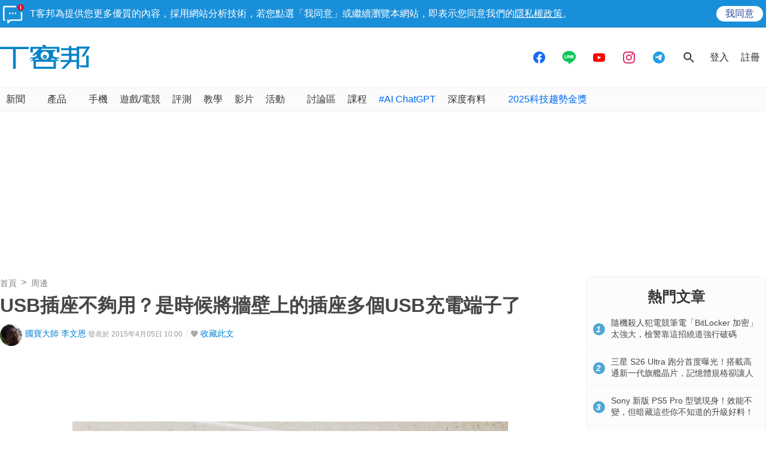

--- FILE ---
content_type: text/html; charset=utf-8
request_url: https://sync.aralego.com/idRequest?
body_size: 99
content:
{"uid":"0dfb7888-9d20-3e6a-8863-96c79ab1763d"}

--- FILE ---
content_type: text/html; charset=utf-8
request_url: https://www.google.com/recaptcha/api2/aframe
body_size: 266
content:
<!DOCTYPE HTML><html><head><meta http-equiv="content-type" content="text/html; charset=UTF-8"></head><body><script nonce="odPyRYKAwYVDLq1cfgV-sw">/** Anti-fraud and anti-abuse applications only. See google.com/recaptcha */ try{var clients={'sodar':'https://pagead2.googlesyndication.com/pagead/sodar?'};window.addEventListener("message",function(a){try{if(a.source===window.parent){var b=JSON.parse(a.data);var c=clients[b['id']];if(c){var d=document.createElement('img');d.src=c+b['params']+'&rc='+(localStorage.getItem("rc::a")?sessionStorage.getItem("rc::b"):"");window.document.body.appendChild(d);sessionStorage.setItem("rc::e",parseInt(sessionStorage.getItem("rc::e")||0)+1);localStorage.setItem("rc::h",'1768777624202');}}}catch(b){}});window.parent.postMessage("_grecaptcha_ready", "*");}catch(b){}</script></body></html>

--- FILE ---
content_type: application/javascript; charset=utf-8
request_url: https://fundingchoicesmessages.google.com/f/AGSKWxUon5-I9lB_YcWVpe7slBaTDrXTEL-28FFdPy02le7IjQxzIulzrqFyhjlUoOEsrPp9Rb6qPcP0UrVfLxP5ix1pBftvW8bOZai1s2ICgTXc_EKyzH18acuIqexAWdxY5Lahx7ea-YWHIHinjnFn6wfc9KPCALdDORcMCMfp2v8Og6RcHNab14ZZlz74/_/ad_title_/athena/tag/?/popunder./adgallery2./top_adv_
body_size: -1288
content:
window['a605daa3-7c81-4be3-afe5-ba769f980dca'] = true;